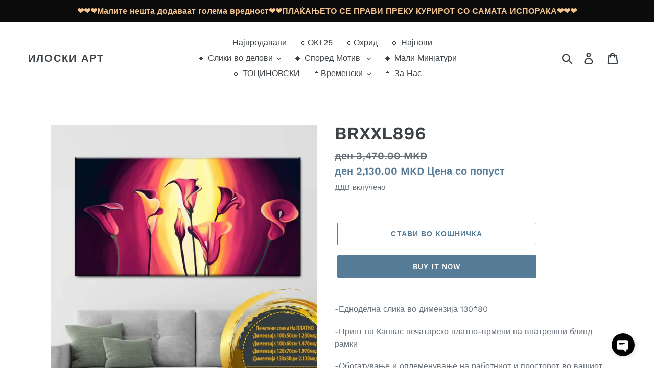

--- FILE ---
content_type: text/javascript; charset=utf-8
request_url: https://iloskiart.mk/products/brxxl896.js
body_size: 380
content:
{"id":7712208552152,"title":"BRXXL896","handle":"brxxl896","description":"\u003cp data-mce-fragment=\"1\"\u003e-Едноделна слика во димензија 130*80\u003c\/p\u003e\n\u003cp data-mce-fragment=\"1\"\u003e-Принт на Канвас печатарско платно-врмени на внатрешни блинд рамки\u003c\/p\u003e\n\u003cp data-mce-fragment=\"1\"\u003e-Обогатување и оплеменување на работниот и просторот во вашиот дом\u003c\/p\u003e\n\u003cp data-mce-fragment=\"1\"\u003e-Одличен подарок за вашите најблиски\u003c\/p\u003e","published_at":"2022-06-10T20:42:12+02:00","created_at":"2022-06-10T20:42:13+02:00","vendor":"Илоски Арт","type":"Canvas painting","tags":["130*80XXL","fb_category_376","принт на платно"],"price":213000,"price_min":213000,"price_max":213000,"available":true,"price_varies":false,"compare_at_price":347000,"compare_at_price_min":347000,"compare_at_price_max":347000,"compare_at_price_varies":false,"variants":[{"id":42950092128472,"title":"Default Title","option1":"Default Title","option2":null,"option3":null,"sku":"BR00894J","requires_shipping":true,"taxable":true,"featured_image":null,"available":true,"name":"BRXXL896","public_title":null,"options":["Default Title"],"price":213000,"weight":2000,"compare_at_price":347000,"inventory_management":"shopify","barcode":null,"requires_selling_plan":false,"selling_plan_allocations":[]}],"images":["\/\/cdn.shopify.com\/s\/files\/1\/0255\/7424\/4430\/products\/brxl349.jpg?v=1765982930"],"featured_image":"\/\/cdn.shopify.com\/s\/files\/1\/0255\/7424\/4430\/products\/brxl349.jpg?v=1765982930","options":[{"name":"Title","position":1,"values":["Default Title"]}],"url":"\/products\/brxxl896","media":[{"alt":"BRXXL896 - Илоски Арт ","id":30489856114904,"position":1,"preview_image":{"aspect_ratio":1.0,"height":1200,"width":1200,"src":"https:\/\/cdn.shopify.com\/s\/files\/1\/0255\/7424\/4430\/products\/brxl349.jpg?v=1765982930"},"aspect_ratio":1.0,"height":1200,"media_type":"image","src":"https:\/\/cdn.shopify.com\/s\/files\/1\/0255\/7424\/4430\/products\/brxl349.jpg?v=1765982930","width":1200}],"requires_selling_plan":false,"selling_plan_groups":[]}

--- FILE ---
content_type: text/javascript
request_url: https://iloskiart.mk/cdn/shop/t/19/assets/booster.js?v=54173733298834270141753556901
body_size: 17472
content:
(function(k,g){var a,e,O,B,w,c,_,$,b,bk,Mm,Lh,I,iD,u,D6,N,t,M,D,q,z,l,o,T,L,hA,r,Mi,Q,A,V=[][function(){var m="Of",y="dex",kh="n",j2="i";return j2+kh+y+m}()]||function(k2){for(var g2=0,a2=this[function(){var OL="gth",U="len";return U+OL}()];g2<a2;g2++)if(g2 in this&&this[g2]===k2)return g2;return-1};u=null,u=function(){var Dn="d",cT="ne",G="i",x="ef",ig="und";return ig+x+G+cT+Dn}()!=typeof window.WorkerGlobalScope&&window[function(){var e$="f",l2="l",$i="e",U="s";return U+$i+l2+e$}()]instanceof window.WorkerGlobalScope?window[function(){var v="f",d="el",dm="s";return dm+d+v}()]:typeof window[function(){var uB="al",sx="ob",WJ="gl";return WJ+sx+uB}()]!="undefined"?window[function(){var F="bal",qi="glo";return qi+F}()]:k,z=u[function(){var Ne="ument",K="doc";return K+Ne}()],e="before",a=function(){var f="er",zg="aft";return zg+f}(),I="readyState",Lh=function(){var tL="istener",b1="addEventL";return b1+tL}(),Mm=function(){var NW="ner",cJ="e",kM="tList",xK="removeEven";return xK+kM+cJ+NW}(),c=function(){var s="hEvent",Y8="dispatc";return Y8+s}(),M="XMLHttpRequest",w=function(){var E="h",HE="c",UM="et",bu="f";return bu+UM+HE+E}(),_="FormData",iD=["load","loadend","loadstart"],O=[function(){var cm="ess",Y="progr";return Y+cm}(),"abort",function(){var BY="or",ce="err";return ce+BY}(),function(){var pR="t",Gx="u",Ky="meo",f3="ti";return f3+Ky+Gx+pR}()],Mi=typeof navigator!="undefined"&&navigator[function(){var M0="nt",H1="erage",wN="us";return wN+H1+M0}()]?navigator.userAgent:"",T=window.parseInt((/msie (\d+)/.exec(Mi[function(){var QK="rCase",G5="owe",pD="L",S="to";return S+pD+G5+QK}()]())||[])[1]),window[function(){var P8="aN",R="isN";return R+P8}()](T)&&(T=window.parseInt((/trident\/.*; rv:(\d+)/[function(){var xV="c",hJ="exe";return hJ+xV}()](Mi[function(){var tm="e",J_="as",tN="LowerC",x4="o",ew="t";return ew+x4+tN+J_+tm}()]())||[])[1])),(A=Array[function(){var nN="pe",sr="ty",s7="proto";return s7+sr+nN}()]).indexOf||(A[function(){var pe="f",j="O",Jw="ex",TX="d",tk="in";return tk+TX+Jw+j+pe}()]=function(k2){var g2,a2,e2;for(g2=a2=0,e2=this.length;a2<e2;g2=++a2)if(this[g2]===k2)return g2;return-1}),r=function(k2,g2){return Array.prototype[function(){var vs="e",J2="c",nK="li",Sk="s";return Sk+nK+J2+vs}()].call(k2,g2)},q=function(k2){return k2==="returnValue"||function(){var H="lSize",vp="a",ABe="t",IW="o",J7="t";return J7+IW+ABe+vp+H}()===k2||function(){var bY="ion",h="posit";return h+bY}()===k2},o=function(k2,g2){var a2;for(a2 in k2)if(k2[a2],!q(a2))try{g2[a2]=k2[a2]}catch(k3){}return g2},L=function(k2){return k2===void 0?null:k2},hA=function(k2,g2,a2){var e2,O2,B2,w2;for(O2=function(k3){return function(e3){var O3,B3,w3;for(B3 in O3={},e3)q(B3)||(w3=e3[B3],O3[B3]=w3===g2?a2:w3);return a2[c](k3,O3)}},B2=0,w2=k2[function(){var W="ngth",KZ="e",l7="l";return l7+KZ+W}()];B2<w2;B2++)e2=k2[B2],a2[function(){var M6="s",Ww="a",Os="_h";return Os+Ww+M6}()](e2)&&(g2[function(){var wh="n",hL="o";return hL+wh}()+e2]=O2(e2))},l=function(k2){var g2;if(z&&z.createEventObject!=null)return(g2=z[function(){var C="ect",Z="eEventObj",$h="creat";return $h+Z+C}()]())[function(){var yV="pe",Nx="ty";return Nx+yV}()]=k2,g2;try{return new window.Event(k2)}catch(g3){return{type:k2}}},(Q=(B=function(k2){var a2,e2,O2;return e2={},O2=function(k3){return e2[k3]||[]},(a2={})[Lh]=function(k3,a3,B2){e2[k3]=O2(k3),e2[k3][function(){var Lb="Of",yZ="dex",dN="n",vj="i";return vj+dN+yZ+Lb}()](a3)>=0||(B2=B2===g?e2[k3].length:B2,e2[k3].splice(B2,0,a3))},a2[Mm]=function(k3,a3){var B2;k3!==g?(a3===g&&(e2[k3]=[]),(B2=O2(k3).indexOf(a3))!==-1&&O2(k3)[function(){var ku="ice",nU="spl";return nU+ku}()](B2,1)):e2={}},a2[c]=function(){var g2,e3,B2,w2,c2,_2,$2;for(e3=(g2=r(arguments))[function(){var xm="t",D2="if",Vr="sh";return Vr+D2+xm}()](),k2||(g2[0]=o(g2[0],l(e3))),(w2=a2[function(){var Tv="n",gx="o";return gx+Tv}()+e3])&&w2[function(){var C="ly",BRz="app";return BRz+C}()](a2,g2),B2=c2=0,_2=($2=O2(e3).concat(O2(function(){var sk="*";return sk}()))).length;c2<_2;B2=++c2)$2[B2][function(){var JN="y",p="ppl",IU="a";return IU+p+JN}()](a2,g2)},a2[function(){var p="s",C4="_ha";return C4+p}()]=function(k3){return!(!e2[k3]&&!a2["on"+k3])},k2&&(a2.listeners=function(k3){return r(O2(k3))},a2[function(){var oK="n",K1="o";return K1+oK}()]=a2[Lh],a2.off=a2[Mm],a2.fire=a2[c],a2[function(){var Qy="ce",dQ="on";return dQ+Qy}()]=function(k3,g2){var e3;return e3=function(){return a2.off(k3,e3),g2.apply(null,arguments)},a2[function(){var t3="n",H="o";return H+t3}()](k3,e3)},a2[function(){var V2="y",PP="o",BG="estr",hF="d";return hF+BG+PP+V2}()]=function(){return e2={}}),a2})(!0))[function(){var nD="itter",kg="EventEm";return kg+nD}()]=B,Q[e]=function(k2,g2){if(k2.length<1||k2[function(){var P="h",DP="engt",eQ="l";return eQ+DP+P}()]>2)throw function(){var A3="hook",ph=" ",i="invalid";return i+ph+A3}();return Q[Lh](e,k2,g2)},Q[a]=function(k2,g2){if(k2.length<2||k2[function(){var CJ="th",V2="leng";return V2+CJ}()]>3)throw"invalid hook";return Q[Lh](a,k2,g2)},Q[function(){var au="e",b4="l",xW="ab",J5="en";return J5+xW+b4+au}()]=function(){u[M]=t,typeof D6=="function"&&(u[w]=D6),b&&(u[_]=N)},Q[function(){var P="le",mt="isab",pB="d";return pB+mt+P}()]=function(){u[M]=Q[M],u[w]=Q[w],b&&(u[_]=b)},D=Q[function(){var u8="ers",XP="head";return XP+u8}()]=function(k2,g2){var a2,e2,O2,B2,w2,c2,_2,$2,b2;switch(g2==null&&(g2={}),typeof k2){case function(){var Gv="t",Aj="jec",$V="ob";return $V+Aj+Gv}():for(O2 in e2=[],k2)w2=k2[O2],B2=O2.toLowerCase(),e2.push(B2+":	"+w2);return e2.join(function(){var Iq="\n";return Iq}())+function(){var ZhU="\n";return ZhU}();case"string":for(_2=0,$2=(e2=k2[function(){var $D="it",wO="spl";return wO+$D}()]("\n")).length;_2<$2;_2++)a2=e2[_2],/([^:]+):\s*(.+)/[function(){var i0R="est",FU="t";return FU+i0R}()](a2)&&(B2=(b2=window[function(){var fI="xp",p="E",fE="g",Gp="e",ZJ="R";return ZJ+Gp+fE+p+fI}()].$1)!=null?b2[function(){var jM="rCase",h="toLowe";return h+jM}()]():void 0,c2=window.RegExp[function(){var TB="2",xi="$";return xi+TB}()],g2[B2]==null&&(g2[B2]=c2));return g2}},b=u[_],N=function(k2){var g2;this[function(){var TZ="d",H="f";return H+TZ}()]=k2?new b(k2):new b,this.form=k2,g2=[],Object.defineProperty(this,"entries",{get:function(){return(k2?r(k2[function(){var W6="All",nl="r",I0E="rySelecto",Mk="e",Wd="qu";return Wd+Mk+I0E+nl+W6}()](function(){var Xd="t",i="t,selec",Jv="pu",Z8="n",Ob="i";return Ob+Z8+Jv+i+Xd}()))[function(){var JP="r",_f="te",$e="l",p="i",kE="f";return kE+p+$e+_f+JP}()](function(k3){var g3;return(g3=k3[function(){var V8="e",X1="typ";return X1+V8}()])!=="checkbox"&&function(){var Z="io",$C="rad";return $C+Z}()!==g3||k3[function(){var ek="d",N5="ecke",X9="h",qQ="c";return qQ+X9+N5+ek}()]})[function(){var zi="p",s6="a",l0="m";return l0+s6+zi}()](function(k3){return[k3.name,k3[function(){var a8="e",v76="p",JX="ty";return JX+v76+a8}()]==="file"?k3.files:k3[function(){var ut="ue",Ur="al",U1="v";return U1+Ur+ut}()]]}):[])[function(){var aw="t",W="a",Nx="onc",tM="c";return tM+Nx+W+aw}()](g2)}}),this.append=function(k3){return function(){var a2;return a2=r(arguments),g2[function(){var QF="ush",NG="p";return NG+QF}()](a2),k3[function(){var jf="d",t5="f";return t5+jf}()][function(){var IZ="nd",p="ppe",TA="a";return TA+p+IZ}()].apply(k3.fd,a2)}}(this)},b&&(Q[_]=b,u[_]=N),bk=u[M],Q[M]=bk,t=u[M]=function(){var k2,g2,w2,_2,$2,b2,bk2,Mm2,u2,D62,t2,q2,z2,l2,r2,Mi2,A2,lm,c2,Ce,fD;for(k2=-1,lm=new Q[M],l2=null,bk2=void 0,r2=void 0,q2=void 0,D62=function(){var g3,a2,e2,O2;if(q2[function(){var Xo="atus",ie="st";return ie+Xo}()]=l2||lm[function(){var sk="s",KE="tatu",OZ="s";return OZ+KE+sk}()],l2===k2&&T<10||(q2.statusText=lm[function(){var p="t",Bb="tusTex",Rt="sta";return Rt+Bb+p}()]),l2!==k2)for(g3 in O2=D(lm[function(){var Ah="s",U6="er",Va="ead",Vr="eH",zs="tAllRespons",vX="ge";return vX+zs+Vr+Va+U6+Ah}()]()))e2=O2[g3],q2.headers[g3]||(a2=g3[function(){var sb="rCase",Qv="toLowe";return Qv+sb}()](),q2.headers[a2]=e2)},u2=function(){if(lm[function(){var Bp="ype",cn="sponseT",Oh="e",Ff="r";return Ff+Oh+cn+Bp}()]&&lm.responseType!=="text")(function(){var yS="nt",Az="e",B5="um",CX="doc";return CX+B5+Az+yS})()===lm[function(){var cZ="ype",hq="eT",o$="ns",Fk="espo",X7="r";return X7+Fk+o$+hq+cZ}()]?(q2.xml=lm[function(){var W="XML",P7="se",e8="respon";return e8+P7+W}()],q2.data=lm.responseXML):q2.data=lm[function(){var Xa="se",b8="pon",G$="s",k3="re";return k3+G$+b8+Xa}()];else{q2[function(){var uL="t",h4="tex";return h4+uL}()]=lm[function(){var qh="t",sD="ex",EM="sponseT",rj="e",nx="r";return nx+rj+EM+sD+qh}()],q2.data=lm.responseText;try{q2[function(){var nL="l",d4="m",Cc="x";return Cc+d4+nL}()]=lm[function(){var nh="L",WT="XM",Xc="se",en="n",Q3="espo",Dd="r";return Dd+Q3+en+Xc+WT+nh}()]}catch(k3){}}(function(){var Sd="URL",mV="ponse",t0="s",Sk="e",H="r";return H+Sk+t0+mV+Sd})()in lm&&(q2.finalUrl=lm[function(){var jj="L",C="UR",Gf="se",pT="respon";return pT+Gf+C+jj}()])},A2=function(){b2.status=q2.status,b2[function(){var X$="t",EU="x",C="atusTe",QC="st";return QC+C+EU+X$}()]=q2[function(){var h="t",gI="ex",P2="T",qs="status";return qs+P2+gI+h}()]},Mi2=function(){(function(){var rK="t",Zq="tex";return Zq+rK})()in q2&&(b2.responseText=q2.text),function(){var PK="l",$N="m",H="x";return H+$N+PK}()in q2&&(b2.responseXML=q2[function(){var Tc="l",jj="m",TG="x";return TG+jj+Tc}()]),function(){var X$="ata",ZW="d";return ZW+X$}()in q2&&(b2.response=q2.data),function(){var i="rl",uM="nalU",C="fi";return C+uM+i}()in q2&&(b2.responseURL=q2[function(){var A1="rl",FL="inalU",Es="f";return Es+FL+A1}()])},_2=function(k3){for(;k3>g2&&g2<4;)b2[I]=++g2,g2===1&&b2[c](function(){var fN="tart",BO="loads";return BO+fN}(),{}),g2===2&&A2(),g2===4&&(A2(),Mi2()),b2[c](function(){var Yp="techange",Z="a",kF="readyst";return kF+Z+Yp}(),{}),g2===4&&(t2[function(){var zY="c",Hz="syn",h="a";return h+Hz+zY}()]===!1?w2():setTimeout(w2,0))},w2=function(){bk2||b2[c]("load",{}),b2[c](function(){var gd="nd",JU="ade",mN="o",mm="l";return mm+mN+JU+gd}(),{}),bk2&&(b2[I]=0)},g2=0,z2=function(k3){var g3,e2;k3===4?(g3=Q[function(){var iA="s",Vt="tener",R4="is",hb="l";return hb+R4+Vt+iA}()](a),(e2=function(){var k4;return g3[function(){var h="h",r9="t",C="g",UJ="n",i="le";return i+UJ+C+r9+h}()]?(k4=g3[function(){var j3="t",q7="hif",t6="s";return t6+q7+j3}()]())[function(){var s3="h",mE="t",Z="ng",rr="e",Tk="l";return Tk+rr+Z+mE+s3}()]===2?(k4(t2,q2),e2()):k4.length===3&&t2.async?k4(t2,q2,e2):e2():_2(4)})()):_2(k3)},b2=(t2={}).xhr=B(),lm.onreadystatechange=function(){try{lm[I]===2&&D62()}catch(k3){}lm[I]===4&&(r2=!1,D62(),u2()),z2(lm[I])},Mm2=function(){bk2=!0},b2[Lh](function(){var As="or",cG="err";return cG+As}(),Mm2),b2[Lh](function(){var e6="ut",i="o",h0="time";return h0+i+e6}(),Mm2),b2[Lh](function(){var R9="t",Z="or",Ca="ab";return Ca+Z+R9}(),Mm2),b2[Lh]("progress",function(){g2<3?z2(3):b2[c](function(){var NS="e",QfQ="echang",rs="readystat";return rs+QfQ+NS}(),{})}),("withCredentials"in lm||Q[function(){var lK="tials",x1="eden",p="Cr",OC="h",lb="addWit";return lb+OC+p+x1+lK}()])&&(b2.withCredentials=!1),b2.status=0,c2=0,Ce=(fD=O[function(){var O4="cat",LS="n",Lp="o",la="c";return la+Lp+LS+O4}()](iD)).length;c2<Ce;c2++)$2=fD[c2],b2[function(){var h="n",WR="o";return WR+h}()+$2]=null;return b2[function(){var Rm="n",Dg="ope";return Dg+Rm}()]=function(k3,a2,e2,O2,B2){g2=0,bk2=!1,r2=!1,t2[function(){var nE="rs",Q4="e",mK="head";return mK+Q4+nE}()]={},t2.headerNames={},t2.status=0,(q2={})[function(){var t0="s",C="der",IG="a",nG="he";return nG+IG+C+t0}()]={},t2.method=k3,t2.url=a2,t2.async=e2!==!1,t2[function(){var al="er",KT="s",lq="u";return lq+KT+al}()]=O2,t2.pass=B2,z2(1)},b2[function(){var bw="d",uM="sen";return uM+bw}()]=function(k3){var g3,a2,B2,w3,c3,_3,$3,bk3;for(_3=0,$3=(bk3=[function(){var xs="e",Dl="typ";return Dl+xs}(),function(){var yB="out",nS="me",zx="ti";return zx+nS+yB}(),"withCredentials"]).length;_3<$3;_3++)a2=bk3[_3],(B2=a2==="type"?"responseType":a2)in b2&&(t2[a2]=b2[B2]);t2.body=k3,c3=function(){var k4,g4,e2,w4,c4,_4;for(hA(O,lm,b2),b2.upload&&hA(O.concat(iD),lm[function(){var Uc="d",z3="ploa",$L="u";return $L+z3+Uc}()],b2[function(){var td="ad",w7="uplo";return w7+td}()]),r2=!0,lm[function(){var K8="n",s$="pe",MH="o";return MH+s$+K8}()](t2.method,t2[function(){var ab="l",fL="r",uX="u";return uX+fL+ab}()],t2.async,t2.user,t2.pass),e2=0,w4=(c4=["type",function(){var pC="t",W="meou",SK="i",qO="t";return qO+SK+W+pC}(),function(){var GO="als",R_="Credenti",PJ="ith",Iu="w";return Iu+PJ+R_+GO}()]).length;e2<w4;e2++)a2=c4[e2],B2=a2==="type"?function(){var vZ="eType",cV="respons";return cV+vZ}():a2,a2 in t2&&(lm[B2]=t2[a2]);for(k4 in _4=t2.headers)g4=_4[k4],k4&&lm[function(){var TW="Header",lg="tRequest",fI="se";return fI+lg+TW}()](k4,g4);t2[function(){var A4="y",aR="d",UvS="bo";return UvS+aR+A4}()]instanceof N&&(t2[function(){var Lv="y",lOL="d",Mk="bo";return Mk+lOL+Lv}()]=t2.body[function(){var I$="d",bC="f";return bC+I$}()]),lm[function(){var VT="d",YU="en",WL="s";return WL+YU+VT}()](t2[function(){var y7="ody",QO="b";return QO+y7}()])},g3=Q[function(){var Tj="ners",l_="ste",hm="i",hO="l";return hO+hm+l_+Tj}()](e),(w3=function(){var k4,a3;return g3[function(){var _X="th",Sk="leng";return Sk+_X}()]?((k4=function(k5){if(function(){var PI="t",jf="ec",F9="obj";return F9+jf+PI}()==typeof k5&&(typeof k5[function(){var Qx="tus",zy="a",_s="st";return _s+zy+Qx}()]=="number"||typeof q2.status=="number"))return o(k5,q2),V[function(){var Bd="all",at="c";return at+Bd}()](k5,"data")<0&&(k5.data=k5.response||k5.text),void z2(4);w3()}).head=function(k5){return o(k5,q2),z2(2)},k4[function(){var Fd="ss",ic="re",V_="og",ab="r",Qh="p";return Qh+ab+V_+ic+Fd}()]=function(k5){return o(k5,q2),z2(3)},(a3=g3.shift()).length===1?k4(a3(t2)):a3[function(){var Im="gth",W7="en",sn="l";return sn+W7+Im}()]===2&&t2.async?a3(t2,k4):k4()):c3()})()},b2.abort=function(){l2=k2,r2?lm.abort():b2[c](function(){var WN="ort",Oi="b",ZJ="a";return ZJ+Oi+WN}(),{})},b2[function(){var zy="stHeader",sQ="que",dG="e",HT="setR";return HT+dG+sQ+zy}()]=function(k3,g3){var a2,e2;a2=k3!=null?k3[function(){var iE="se",u4="erCa",d2="Low",KD="to";return KD+d2+u4+iE}()]():void 0,e2=t2.headerNames[a2]=t2.headerNames[a2]||k3,t2.headers[e2]&&(g3=t2.headers[e2]+function(){var gN=" ",mG=",";return mG+gN}()+g3),t2.headers[e2]=g3},b2.getResponseHeader=function(k3){var g3;return g3=k3!=null?k3.toLowerCase():void 0,L(q2[function(){var as="ers",ua="head";return ua+as}()][g3])},b2.getAllResponseHeaders=function(){return L(D(q2[function(){var oS="ers",tU="d",T2="a",C="he";return C+T2+tU+oS}()]))},lm.overrideMimeType&&(b2.overrideMimeType=function(){return lm[function(){var JI="e",Xq="imeTyp",v9="overrideM";return v9+Xq+JI}()].apply(lm,arguments)}),lm.upload&&(b2.upload=t2[function(){var P1="d",w5="ploa",Ri="u";return Ri+w5+P1}()]=B()),b2[function(){var y7="T",I9="N",ZI="UNSE";return ZI+I9+y7}()]=0,b2.OPENED=1,b2[function(){var ly="ECEIVED",$D="HEADERS_R";return $D+ly}()]=2,b2[function(){var aH="G",Xi="IN",JN="LOAD";return JN+Xi+aH}()]=3,b2[function(){var pF="ONE",WI="D";return WI+pF}()]=4,b2.response="",b2[function(){var v6="ext",e5="eT",B3="respons";return B3+e5+v6}()]="",b2[function(){var iR="seXML",oP="respon";return oP+iR}()]=null,b2.readyState=0,b2.statusText="",b2},function(){var Pz="on",d1="uncti",HT="f";return HT+d1+Pz}()==typeof u[w]&&($=u[w],Q[w]=$,D6=u[w]=function(k2,g2){var O2,B2,w2;return g2==null&&(g2={headers:{}}),g2.url=k2,w2=null,B2=Q[function(){var g6="s",$m="r",Hq="tene",P6="lis";return P6+Hq+$m+g6}()](e),O2=Q[function(){var oA="rs",r9="ne",yK="liste";return yK+r9+oA}()](a),new window[function(){var Tu="e",Zu="omis",C="Pr";return C+Zu+Tu}()](function(k3,a2){var e2,c2,_2,b2,bk2;c2=function(){return g2.body instanceof N&&(g2.body=g2.body[function(){var O6="d",Xn="f";return Xn+O6}()]),g2.headers&&(g2[function(){var mH="s",WO="r",zt="de",q3="ea",ly="h";return ly+q3+zt+WO+mH}()]=new window[function(){var vh="s",pG="r",J1="de",Z="a",jN="He";return jN+Z+J1+pG+vh}()](g2.headers)),w2||(w2=new window.Request(g2.url,g2)),o(g2,w2)},_2=function(g3){var a3;return O2[function(){var Zz="th",Gc="eng",yR="l";return yR+Gc+Zz}()]?(a3=O2.shift()).length===2?(a3(c2(),g3),_2(g3)):a3[function(){var z4="ngth",gu="le";return gu+z4}()]===3?a3(c2(),g3,_2):_2(g3):k3(g3)},e2=function(g3){var a3;if(g3!==void 0)return a3=new window.Response(g3.body||g3.text,g3),k3(a3),void _2(a3);b2()},b2=function(){var k4;return B2.length?(k4=B2.shift())[function(){var Jp="th",BS="eng",rS="l";return rS+BS+Jp}()]===1?e2(k4(g2)):k4[function(){var T8="th",MZ="leng";return MZ+T8}()]===2?k4(c2(),e2):void 0:void bk2()},bk2=function(){return $(c2())[function(){var f_="n",LX="the";return LX+f_}()](function(k4){return _2(k4)})[function(){var wb="h",i3="c",P3="cat";return P3+i3+wb}()](function(k4){return _2(k4),a2(k4)})},b2()})}),t.UNSENT=0,t[function(){var F3="D",b0="E",Z9="PEN",FQ="O";return FQ+Z9+b0+F3}()]=1,t.HEADERS_RECEIVED=2,t.LOADING=3,t.DONE=4,typeof window[function(){var Oq="ine",p="ef",WU="d";return WU+p+Oq}()]=="function"&&window.define[function(){var nK="d",Be="m",h="a";return h+Be+nK}()]?window.define("xhook",[],function(){return Q}):function(){var Cs="ct",IU="obje";return IU+Cs}()==typeof window.module&&window.module.exports?window[function(){var TB="le",H="u",i="od",Co="m";return Co+i+H+TB}()][function(){var RM="rts",I3="o",DM="p",wY="ex";return wY+DM+I3+RM}()]={xhook:Q}:u&&(u.xhook=Q)})[function(){var X="l",J="al",n="c";return n+J+X}()](this,window),function(k,g){typeof window.exports=="object"&&function(){var o="ed",$="in",Q="undef";return Q+$+o}()!=typeof window[function(){var a="le",m="u",MY="d",v="o",u="m";return u+v+MY+m+a}()]?window.module[function(){var M="s",G="ort",A="xp",e="e";return e+A+G+M}()]=g():function(){var _="ion",y="funct";return y+_}()==typeof window.define&&window.define.amd?window.define(g):k.baMet=g()}(this,function(){function k(){return x_.urlPrefix+x_[function(){var x="rl",DE="U",H="isits",eC="v";return eC+H+DE+x}()]}function g(){return x_.urlPrefix+x_[function(){var I="Url",Bk="baEvs";return Bk+I}()]}function Gb(k2){return Object.keys(k2).length===0}function f(){return(x_.useBeacon||x_[function(){var zL="Now",Dj="apply";return Dj+zL}()])&&Gb(x_[function(){var MY="s",h="ader",$="he";return $+h+MY}()])&&k4&&typeof window.navigator.sendBeacon!="undefined"&&!x_[function(){var Km="ls",nb="edentia",A="withCr";return A+nb+Km}()]}function _(){for(var k2;k2=DY[function(){var RS="ft",N="i",bZ="sh";return bZ+N+RS}()]();)k2();ZH=!0}function S(k2){ZH?k2():DY[function(){var T="h",R="us",t="p";return t+R+T}()](k2)}function j(k2,g2){var Gb2=k2.matches||k2.matchesSelector||k2.mozMatchesSelector||k2.msMatchesSelector||k2[function(){var y="lector",q="Se",C="es",L="oMatch";return L+C+q+y}()]||k2[function(){var OD="r",YG="chesSelecto",r8="webkitMat";return r8+YG+OD}()];return Gb2?Gb2[function(){var p="y",T="l",li="p",ge="p",Z="a";return Z+ge+li+T+p}()](k2,[g2]):(D.log(function(){var w="ch",Qv="at",N="ble to m",A2="a",v="Un";return v+A2+N+Qv+w}()),!1)}function U(k2){var g2=[];for(window.V=0;window[function(){var s="V";return s}()]<k2.items.length;window.V++){var Gb2=k2[function(){var JG="ms",W0="e",A="t",a$="i";return a$+A+W0+JG}()][window[function(){var Z="V";return Z}()]];g2.push({id:Gb2.id,properties:Gb2.properties,quantity:Gb2[function(){var HA="ty",WK="i",i="ant",wT="qu";return wT+i+WK+HA}()],variant_id:Gb2[function(){var zb="t_id",$="varian";return $+zb}()],product_id:Gb2[function(){var H8="ct_id",fB="produ";return fB+H8}()],final_price:Gb2.final_price,image:Gb2.image,handle:Gb2[function(){var ib="le",hW="hand";return hW+ib}()],title:Gb2[function(){var Is="e",t="tl",wP="ti";return wP+t+Is}()]})}return{token:k2.token,total_price:k2[function(){var p_="_price",sv="total";return sv+p_}()],items:g2,currency:k2.currency}}function E(k2,g2){D.log(g2),k2[function(){var my="l",Ox="r",bm="u";return bm+Ox+my}()][function(){var d="xOf",Q="de",n$="in";return n$+Q+d}()]("/cart/add")>=0?D.getCartData(function(k3){D.log(k3),D[function(){var c="butes",XN="CartAttri",ex="set";return ex+XN+c}()](!0,k3)}):D.setCartAttributes(!0,g2[function(){var q="a",Zw="t",OZ="a",lQ="d";return lQ+OZ+Zw+q}()])}function V(){window[function(){var i9="k",R="oo",$="h",jG="x";return jG+$+R+i9}()].after(function(k2,g2){k2[function(){var u="s",Ue="er",y="head";return y+Ue+u}()][function(){var iF="pplied",Tj="ba-met-a";return Tj+iF}()]||k2.url[function(){var P4="rch",Z="a",pH="e",w="s";return w+pH+Z+P4}()](/cart.*js/)>=0&&k2[function(){var Ex="d",$5="etho",pR="m";return pR+$5+Ex}()]!="GET"&&(D[function(){var cO="g",Ms="o",q0="l";return q0+Ms+cO}()](function(){var p="ts not a get request",C="t tha",cC="n",VD="its a cart endpoi";return VD+cC+C+p}()),E(k2,g2))})}function P(k2){(function(){var hL="e",Z="ctiv",Yk="intera";return Yk+Z+hL})()===document.readyState||function(){var ok="e",iR="t",q="omple",L="c";return L+q+iR+ok}()===document[function(){var ne="te",I1="dySta",dR="rea";return dR+I1+ne}()]?k2():document.addEventListener(function(){var G7="d",Q="tentLoade",bv="MCon",yG="DO";return yG+bv+Q+G7}(),k2)}function Y(){return function(){var Z="xxxxxxxxx",kW="xxxxxx4xxxyxxxxxx",e6="xxxxx",A="x";return A+e6+kW+Z}()[function(){var I="e",h="ac",C="repl";return C+h+I}()](/[xy]/g,function(k2){var g2=16*Math[function(){var gB="ndom",$="ra";return $+gB}()]()|0;return(k2=="x"?g2:3&g2|8).toString(16)})}function M(){x_.cookies&&k4&&D.setCookie(function(){var rg="aEvs",HZ="b",A="baMet_";return A+HZ+rg}(),window[function(){var rw="N",I="O",Cs="JS";return Cs+I+rw}()].stringify(m),1)}function No(){var k2=document.querySelector(function(){var Xl="ken]",IF="srf-to",L="meta[name=c";return L+IF+Xl}());return k2&&k2[function(){var d="t",WD="n",px="onte",qt="c";return qt+px+WD+d}()]}function W(){var k2=document.querySelector(function(){var St="f-param]",t="[name=csr",Dx="a",H="met";return H+Dx+t+St}());return k2&&k2.content}function rv(k2){var g2=No();g2&&k2[function(){var t="r",H="de",w="estHea",$="Requ",ue="set";return ue+$+w+H+t}()]("X-CSRF-Token",g2)}function Zh(k2){var g2=k2;return g2[function(){var c="n",sZ="o",t="comm";return t+sZ+c}()]=window.BoosterApps.common,g2}function z(k2){S(function(){D.sendRequest(g(),Zh(k2),function(){for(var g2=0;g2<m[function(){var T5="th",c="ng",w1="le";return w1+c+T5}()];g2++)if(m[g2][function(){var T="d",Pc="i";return Pc+T}()]==k2.id){m.splice(g2,1);break}M()})})}function o(k2){S(function(){var Gb2=Zh(k2),f2=W(),_2=No();f2&&_2&&(Gb2[f2]=_2),window[function(){var R="tor",nw="a",v="avig",mj="n";return mj+v+nw+R}()].sendBeacon(g(),window.JSON.stringify(Gb2))})}function rW(){return window.location[function(){var L="e",ri="thnam",pH="pa";return pH+ri+L}()]}function r(k2){return k2&&k2[function(){var w="h",I="ngt",h="e",KZ="l";return KZ+h+I+w}()]>0?k2:null}function a(k2){for(var g2 in k2)k2.hasOwnProperty(g2)&&k2[g2]===null&&delete k2[g2];return k2}function e(k2){var g2=k2[function(){var h="t",ZN="e",Wl="targ";return Wl+ZN+h}()];return a({tag:g2[function(){var R="e",I="am",OD="tagN";return OD+I+R}()][function(){var p="e",eh="as",BM="LowerC",OG="to";return OG+BM+eh+p}()](),id:r(g2[function(){var IZ="d",T="i";return T+IZ}()]),class:r(g2.className),page:rW()})}function Y$(){Fz=D[function(){var C="itId",G="getVis";return G+C}()]();var k2=new Date,g2=new Date,Gb2=2;g2[function(){var q="rs",v="u",DD="Ho",Cq="setUTC";return Cq+DD+v+q}()](23,59,59,59);var f2=(g2-k2)/1e3,_2=f2/60;return(_2>F||f2<Gb2)&&(_2=F),(!Fz||f2<Gb2)&&(Fz=Y()),D[function(){var p="e",Y6="ki",y="etCoo",nO="s";return nO+y+Y6+p}()]("baMet_visit",Fz,_2),Fz}function l(){if(ZH=!1,Fz=Y$(),Za=D.getVisitorId(),b=D.getCookie("baMet_apply"),x_.cookies===!1||x_.applyVisits===!1)D[function(){var d="g",u="o",Se="l";return Se+u+d}()]("Visit applying disabled"),_();else if(Fz&&Za&&!b)D.log(function(){var G="e visit",v="iv",Z="t",NR="c",a2="A";return a2+NR+Z+v+G}()),_();else if(D[function(){var $="kie",v9="etCoo",L="g";return L+v9+$}()](function(){var Q3="t",nj="si",fm="vi",eX="t_",H="e",_L="M",R="ba";return R+_L+H+eX+fm+nj+Q3}())){D[function(){var PE="g",gJ="o",$9="l";return $9+gJ+PE}()]("Visit started"),Za||(Za=Y(),window.localStorage[function(){var HR="em",bJ="It",qo="set";return qo+bJ+HR}()](function(){var YC="tor",Vd="i",D7="Met_vis",c="ba";return c+D7+Vd+YC}(),Za));var g2=new Date,Gb2=g2.toISOString().slice(0,10),f2={shop_id:window[function(){var op="Apps",La="r",Vi="Booste";return Vi+La+op}()].common.shop.id,name:"create_visit",params:{landing_page:window[function(){var uU="n",y="io",EN="at",vl="loc";return vl+EN+y+uU}()][function(){var z8="f",q="hre";return q+z8}()],screen_width:window.screen.width,screen_height:window[function(){var uX="en",L4="scre";return L4+uX}()].height},timestamp:window[function(){var x="t",Hl="seIn",l7="par";return l7+Hl+x}()](g2.getTime()),date:Gb2,hour:g2.getUTCHours(),id:Y(),visit_token:Fz,visitor_token:Za,app:function(){var MY="a",Dx="b";return Dx+MY}()};for(var S2 in document[function(){var Tu="r",Jg="re",WB="refer";return WB+Jg+Tu}()].length>0&&(f2[function(){var JB="rrer",i="refe";return i+JB}()]=document[function(){var E_="rrer",GO="refe";return GO+E_}()]),x_[function(){var yN="s",Uu="aram",e8="visitP";return e8+Uu+yN}()])x_.visitParams[function(){var Sn="y",XQ="nPropert",jG="hasOw";return jG+XQ+Sn}()](S2)&&(f2[S2]=x_[function(){var i8="ams",q3="sitPar",G7="vi";return G7+q3+i8}()][S2]);D[function(){var w="g",dB="o",t="l";return t+dB+w}()](f2),D.sendRequest(k(),f2,function(){D[function(){var s="kie",th="yCoo",p="destro";return p+th+s}()]("baMet_apply"),_()})}else D.log("baCookies disabled"),_()}var _H={set:function(k2,g2,Gb2,f2){var _2="",S2="";if(Gb2){var j2=new Date;j2[function(){var uG="ime",w="setT";return w+uG}()](j2[function(){var s="e",Ul="m",ua="etTi",y="g";return y+ua+Ul+s}()]()+60*Gb2*1e3),_2=function(){var $="s=",u="re",i="; expi";return i+u+$}()+j2.toGMTString()}f2&&(S2=function(){var I="=",w="omain",m7="d",y="; ";return y+m7+w+I}()+f2),document[function(){var R="ie",Hq="k",CZ="coo";return CZ+Hq+R}()]=k2+"="+window.escape(g2)+_2+S2+function(){var A="=/",Ia="h",YA="t",X6="; pa";return X6+YA+Ia+A}()},get:function(k2){var g2,Gb2,f2=k2+function(){var YS="=";return YS}(),_2=document.cookie.split(function(){var R=";";return R}());for(g2=0;g2<_2.length;g2++){for(Gb2=_2[g2];function(){var _u=" ";return _u}()===Gb2[function(){var I="At",w="char";return w+I}()](0);)Gb2=Gb2.substring(1,Gb2[function(){var bF="th",yl="leng";return yl+bF}()]);if(Gb2.indexOf(f2)===0)return unescape(Gb2.substring(f2.length,Gb2[function(){var LE="h",Gt="engt",XS="l";return XS+Gt+LE}()]))}return null}},x_={urlPrefix:"",visitsUrl:function(){var yk="tats",bO="azonaws.com/prod/api/apps",I="te-api.us-west-2.am",Uv="ecu",al="https://u0altfd679.ex";return al+Uv+I+bO+yk}(),baEvsUrl:function(){var $="t-2.amazonaws.com/prod/api/appstats",Rl="https://u0altfd679.execute-api.us-wes";return Rl+$}(),page:null,useBeacon:!0,startOnReady:!0,applyVisits:!0,cookies:!0,cookieDomain:null,headers:{},visitParams:{},withCredentials:!1},D=window.baMet||{};D.configure=function(k2){for(var g2 in k2)k2.hasOwnProperty(g2)&&(x_[g2]=k2[g2])},D.configure(D);var Fz,Za,b,O=window.jQuery||window.Zepto||window.$,F=30,K=4*(2*82274+59136)+156464,ZH=!1,DY=[],k4=typeof window[function(){var ly="ON",Yx="JS";return Yx+ly}()]!="undefined"&&typeof window.JSON[function(){var L="y",ss="gif",y6="strin";return y6+ss+L}()]!="undefined",m=[];D.setCookie=function(k2,g2,Gb2){_H.set(k2,g2,Gb2,x_.cookieDomain||x_.domain)},D.getCookie=function(k2){return _H[function(){var G="t",n4="e",y="g";return y+n4+G}()](k2)},D.destroyCookie=function(k2){_H.set(k2,"",-1)},D[function(){var fQ="g",R="o",iA="l";return iA+R+fQ}()]=function(k2){D.getCookie("baMet_debug")&&window.console[function(){var p="g",B="o",rJ="l";return rJ+B+p}()](k2)},D.onBaEv=function(k2,g2,Gb2){document.addEventListener(k2,function(k3){j(k3[function(){var QT="get",Z="ar",r0="t";return r0+Z+QT}()],g2)&&Gb2(k3)})},D.sendRequest=function(k2,g2,Gb2){if(k4)if(O)O[function(){var kp="ax",Y5="aj";return Y5+kp}()]({type:"POST",url:k2,data:window[function(){var A7="N",uU="JSO";return uU+A7}()].stringify(g2),contentType:"application/json; charset=utf-8",beforeSend:rv,complete:function(k3){k3.status==200&&Gb2(k3)},headers:x_.headers,xhrFields:{withCredentials:x_.withCredentials}});else{var f2=new XMLHttpRequest;for(var _2 in f2.open("POST",k2,!0),f2[function(){var OF="entials",N="withCred";return N+OF}()]=x_.withCredentials,f2.setRequestHeader("Content-Type",function(){var B_="tion/json",dZ="applica";return dZ+B_}()),x_.headers)x_.headers.hasOwnProperty(_2)&&f2.setRequestHeader(_2,x_[function(){var us="s",je="er",G="head";return G+je+us}()][_2]);f2[function(){var c="ad",LI="o",h="l",u="on";return u+h+LI+c}()]=function(){f2[function(){var Q="us",Qz="t",i9="sta";return i9+Qz+Q}()]===200&&Gb2()},rv(f2),f2.send(window[function(){var Dk="ON",NV="S",w="J";return w+NV+Dk}()][function(){var y9="ngify",v="i",Uw="str";return Uw+v+y9}()](g2))}},D[function(){var i="tData",Q="getCar";return Q+i}()]=function(k2){if(k4)if(O)O.ajax({type:function(){var td="T",e6="E",cM="G";return cM+e6+td}(),url:function(){var $7="=1",qH="est",T="js?ba_requ",lH="t.",zV="/car";return zV+lH+T+qH+$7}(),data:{},dataType:function(){var vm="n",Qj="so",OQ="j";return OQ+Qj+vm}(),complete:function(g3){g3[function(){var A2="s",_t="u",tS="at",p="t",Au="s";return Au+p+tS+_t+A2}()]==200&&(g3.responseText?k2(g3.responseText):k2(g3))}});else{var g2=new XMLHttpRequest;g2[function(){var x="e",B="techang",ds="onreadysta";return ds+B+x}()]=function(){g2[function(){var yx="State",h="ready";return h+yx}()]===4&&g2[function(){var QV="s",w="tu",ed="a",G="st";return G+ed+w+QV}()]===200&&k2(g2[function(){var D$="ext",QS="sponseT",ek="re";return ek+QS+D$}()])},g2.open(function(){var VM="T",N="E",h="G";return h+N+VM}(),function(){var s="a_request=1",ti="s?b",oE="/cart.j";return oE+ti+s}(),!1),g2[function(){var wO="d",A="n",U$="se";return U$+A+wO}()](null)}},D[function(){var G="Id",q="Cs",DP="c",ek="yn",A="s";return A+ek+DP+q+G}()]=function(){var k2=D.getCookie(function(){var pI="cs_id",d="baMet_";return d+pI}());return k2||(k2=Y()),D.setCookie("baMet_cs_id",k2,1*((2*(1*(4*1409+368)+3559)+704)*1+0)+330),k2},D.getVisitId=D.getVisitToken=function(){return D[function(){var KS="ie",A4="ook",J5="getC";return J5+A4+KS}()]("baMet_visit")},D.getVisitorId=D[function(){var s="oken",t="T",RO="or",Dh="getVisit";return Dh+RO+t+s}()]=function(){return window[function(){var TI="ge",W6="ra",C="ocalSto",y="l";return y+C+W6+TI}()].getItem("baMet_visitor")},D.isAdmin=function(){return D.getCookie(function(){var d="dmin",Nu="ba_a";return Nu+d}())},D[function(){var N="t",pS="e",FZ="es",JB="r";return JB+FZ+pS+N}()]=function(){return D.destroyCookie("baMet_visit"),window.localStorage.removeItem(function(){var $V="visitor",H="t_",FR="e",d="M",$8="a",cq="b";return cq+$8+d+FR+H+$V}()),D.destroyCookie(function(){var BD="Evs",Zd="Met_ba",hg="ba";return hg+Zd+BD}()),D[function(){var C="kie",fk="Coo",Q8="destroy";return Q8+fk+C}()]("baMet_apply"),!0},D[function(){var uU="ug",p="deb";return p+uU}()]=function(k2){return k2===!1?D.destroyCookie("baMet_debug"):D.setCookie(function(){var wS="g",GM="_debu",Tu="et",Bq="baM";return Bq+Tu+GM+wS}(),"t",7*66839+57727),!0},D.getBrowserInfo=function(){return{options:[],header:[navigator[function(){var aT="form",Rw="t",T="pla";return T+Rw+aT}()],navigator.userAgent,navigator[function(){var JE="ion",AT="s",wS="appVer";return wS+AT+JE}()],navigator[function(){var EX="r",yR="o",hb="vend";return hb+yR+EX}()],window.opera],dataos:[{name:"Windows Phone",value:"Windows Phone",version:"OS"},{name:function(){var xW="s",PN="dow",Z="Win";return Z+PN+xW}(),value:function(){var Is="n",B="i",wY="W";return wY+B+Is}(),version:function(){var ze="T",k5="N";return k5+ze}()},{name:function(){var RJ="e",cG="Phon",N$="i";return N$+cG+RJ}(),value:"iPhone",version:function(){var y="S",v="O";return v+y}()},{name:function(){var u="d",qu="a",KE="P",$g="i";return $g+KE+qu+u}(),value:function(){var pI="d",ei="a",M5="P",w="i";return w+M5+ei+pI}(),version:"OS"},{name:function(){var p1="id",C="o",Ld="r",IY="d",Fy="An";return Fy+IY+Ld+C+p1}(),value:function(){var Wl="d",ma="i",DU="o",oW="Andr";return oW+DU+ma+Wl}(),version:"Android"},{name:"Mac OS",value:function(){var vy="c",nu="a",z_="M";return z_+nu+vy}(),version:function(){var uV="X",BY="S ",uM="O";return uM+BY+uV}()},{name:function(){var CL="x",GQ="u",AJ="Lin";return AJ+GQ+CL}(),value:"Linux",version:"rv"},{name:function(){var d="m",ZP="Pal";return ZP+d}(),value:"Palm",version:"PalmOS"}],databrowser:[{name:function(){var iR="ome",FY="r",eW="h",Vx="C";return Vx+eW+FY+iR}(),value:"Chrome",version:function(){var U5="ome",AO="r",pl="Ch";return pl+AO+U5}()},{name:function(){var iq="ox",UM="iref",ML="F";return ML+UM+iq}(),value:function(){var Jx="x",Nz="fo",Ye="e",Pp="r",Ma="Fi";return Ma+Pp+Ye+Nz+Jx}(),version:function(){var ra="x",vY="fo",h="Fire";return h+vY+ra}()},{name:"Safari",value:"Safari",version:function(){var C8="n",R1="rsio",jK="Ve";return jK+R1+C8}()},{name:"Internet Explorer",value:function(){var c5="E",sE="MSI";return sE+c5}(),version:function(){var Xvl="SIE",Kd="M";return Kd+Xvl}()},{name:function(){var h4="ra",SJ="Ope";return SJ+h4}(),value:"Opera",version:function(){var xm="a",XA="r",eL="e",zF="p",Ww="O";return Ww+zF+eL+XA+xm}()},{name:function(){var E1="Berry",ja="Black";return ja+E1}(),value:"CLDC",version:"CLDC"},{name:function(){var _4="a",IV="ll",c="Mozi";return c+IV+_4}(),value:"Mozilla",version:"Mozilla"}],init:function(){var k2=this[function(){var bgB="der",aG="hea";return aG+bgB}()].join(function(){var wr=" ";return wr}());return{os:this[function(){var gr="m",aR="chIte",PH="mat";return PH+aR+gr}()](k2,this[function(){var Lp="taos",h1="da";return h1+Lp}()]),browser:this[function(){var yg="m",MW="te",mh="I",vE="tch",Be="ma";return Be+vE+mh+MW+yg}()](k2,this[function(){var z6="owser",WG="databr";return WG+z6}()]),tz_offset:new Date().getTimezoneOffset()/60}},matchItem:function(k2,g2){var Gb2,f2,_2,S2=0,j2=0;for(S2=0;S2<g2[function(){var jX="th",tF="leng";return tF+jX}()];S2+=1)if(new window.RegExp(g2[S2][function(){var yV="e",x="lu",fZZ="va";return fZZ+x+yV}()],"i").test(k2)){if(Gb2=new window[function(){var B_="Exp",hH="Reg";return hH+B_}()](g2[S2][function(){var ydz="ion",tuW="vers";return tuW+ydz}()]+"[- /:;]([\\d._]+)","i"),_2="",(f2=k2[function(){var rx="ch",I6="mat";return I6+rx}()](Gb2))&&f2[1]&&(f2=f2[1]),f2)for(f2=f2[function(){var $p="t",xa="pli",tH="s";return tH+xa+$p}()](/[._]+/),j2=0;j2<f2[function(){var kw="h",qU="ngt",ZN="le";return ZN+qU+kw}()];j2+=1)_2+=j2===0?f2[j2]+".":f2[j2];else _2="0";return g2[S2].name}return{name:"unknown",version:0}}}.init()},D.apply=function(k2,g2,Gb2){var _2=new Date,j2=_2.toISOString()[function(){var dq="e",q9="c",Z="sli";return Z+q9+dq}()](0,10),U2={shop_id:window.BoosterApps.common[function(){var rs="op",mI="h",P8="s";return P8+mI+rs}()].id,name:k2,params:g2||{},timestamp:window.parseInt(_2.getTime()),date:j2,hour:_2.getUTCHours(),id:Y(),app:Gb2};return S(function(){x_.cookies&&!D.getVisitId()&&l(),S(function(){D[function(){var Y2="g",v="o",$l="l";return $l+v+Y2}()](U2),U2[function(){var y="n",x="_toke",vv="isit",XY="v";return XY+vv+x+y}()]=D.getVisitId(),U2.visitor_token=D[function(){var HY="itorId",$U="tVis",QG="ge";return QG+$U+HY}()](),f()?o(U2):(m.push(U2),M(),setTimeout(function(){z(U2)},1e3))})}),!0},D[function(){var C2="ew",TA="i",lG="pplyV",wn="a";return wn+lG+TA+C2}()]=function(k2){var g2=D.page_hash;if(k2)for(var Gb2 in k2)k2.hasOwnProperty(Gb2)&&(g2[Gb2]=k2[Gb2]);D.apply(function(){var Z="w",mc="ie",y="v";return y+mc+Z}(),g2,"ba")},D.applyAppClicks=function(){D[function(){var $K="v",CV="E",ym="nBa",x="o";return x+ym+CV+$K}()](function(){var me="k",tp="c",LG="i",tkS="cl";return tkS+LG+tp+me}(),".ba-met-handler",function(k2){try{var g2=k2[function(){var jT="et",Jl="targ";return Jl+jT}()],Gb2=g2[function(){var KC="ute",po="ib",Z="getAttr";return Z+po+KC}()]("data-ba-met-name");if(Gb2){var f2=e(k2),_2=g2.getAttribute("data-ba-met-app");if(f2[function(){var wd="t",JQ="x",$P="te";return $P+JQ+wd}()]=function(){var M4="t",Yq="u",y="inp";return y+Yq+M4}()==f2.tag?g2.value:(g2[function(){var WN="ontent",oV="tC",Lh="tex";return Lh+oV+WN}()]||g2[function(){var _D="xt",T="nerTe",wR="in";return wR+T+_D}()]||g2[function(){var h="rHTML",u="e",ts="inn";return ts+u+h}()])[function(){var sa="ce",Zs="a",NO="repl";return NO+Zs+sa}()](/[\s\r\n]+/g,function(){var Sv=" ";return Sv}()).trim(),f2.href=g2.href,S2=g2.getAttribute(function(){var Ra="et-extras",w="data-ba-m";return w+Ra}())){var S2=window.cleanNumbers(window.JSON[function(){var c="e",Gd="s",Xy="par";return Xy+Gd+c}()](S2));for(var j2 in S2)S2[function(){var H6="operty",zf="hasOwnPr";return zf+H6}()](j2)&&(f2[j2]=S2[j2])}D.apply(Gb2,f2,_2)}}catch(U2){D.log("applyAppClicks exception"),D[function(){var GS="g",bk="o",d="l";return d+bk+GS}()](U2)}})},D.applyAtc=function(){D[function(){var fT="v",B="nBaE",aO="o";return aO+B+fT}()](function(){var GW="k",EU="ic",Rd="cl";return Rd+EU+GW}(),function(){var NN="n-cart, .product-add, .add-to-cart input, .btn-addtocart, [name=add]",Lj="AddToCart-product-template, .product-atc-btn, .product-menu-button.product-menu-button-atc, .butto",y=".product-form__cart-submit, #";return y+Lj+NN}(),function(k2){Date.now();var g2=k2[function(){var Hc="t",tj="arge",h="t";return h+tj+Hc}()],Gb2=e(k2);Gb2[function(){var HH="t",K_="tex";return K_+HH}()]=function(){var B$="ut",UE="np",kn="i";return kn+UE+B$}()==Gb2[function(){var E5="g",H8="a",As="t";return As+H8+E5}()]?g2.value:(g2.textContent||g2.innerText||g2[function(){var Uj="TML",dXB="nerH",z0="in";return z0+dXB+Uj}()])[function(){var c="ce",h3="a",KE="repl";return KE+h3+c}()](/[\s\r\n]+/g," ").trim(),Gb2[function(){var sQ="ref",jP="h";return jP+sQ}()]=g2.href,D.apply("atc",Gb2,"ba")})},D.saveBaCartData=function(k2){if(k4){var g2=D[function(){var yE="rtData",Fd="getBaCa";return Fd+yE}()]();g2.push(k2),window.localStorage.setItem("baMet_cartData",window[function(){var he="N",S_="O",rC="JS";return rC+S_+he}()][function(){var Tz="gify",Tx="rin",v="st";return v+Tx+Tz}()](g2))}},D.getBaCartData=function(){try{if(window[function(){var rp="age",yf="r",Tn="o",qN="localSt";return qN+Tn+yf+rp}()].getItem("baMet_cartData")){var k2=window[function(){var B="t",d="eIn",h5="s",FK="par";return FK+h5+d+B}()](new Date()[function(){var w="ime",C="getT";return C+w}()]())-2592e5,g2=window.JSON[function(){var Je="e",Ya="rs",YY="pa";return YY+Ya+Je}()](window.localStorage[function(){var FG="tem",rb="getI";return rb+FG}()]("baMet_cartData"))[function(){var GT="er",xK="filt";return xK+GT}()](function(g3){return window.parseInt(g3[function(){var TJ="s",bz="t";return bz+TJ}()])>k2})[function(){var iT="e",x="rs",JI="reve";return JI+x+iT}()]();return window[function(){var h="rage",iB="o",jI="St",bL="l",ui="loca";return ui+bL+jI+iB+h}()][function(){var O6="tem",PE="setI";return PE+O6}()](function(){var B6="Data",H="rt",uz="_ca",fl="baMet";return fl+uz+H+B6}(),window.JSON.stringify(g2)),g2}return[]}catch(Gb2){D[function(){var v="g",B_="o",J7="l";return J7+B_+v}()](Gb2),D.log("error getting ba")}},D[function(){var p2="aCart",T="updateB";return T+p2}()]=function(k2){var g2=D[function(){var c="e",iw="Cooki",H="et",xj="g";return xj+H+iw+c}()](function(){var jM="t",iz="car";return iz+jM}()),Gb2=D[function(){var v="okie",bx="getCo";return bx+v}()]("ba_cart_token");window.BoosterApps[function(){var x="mon",Oj="m",Cx="co";return Cx+Oj+x}()].has_ba_conversion&&(g2!=Gb2||k2)&&window.ba_preview_mode!=1&&(D.setCookie(function(){var U2="ken",H0="_to",nV="ba_cart";return nV+H0+U2}(),g2,3*(1*519+330)+333),D.apply(function(){var Os="cart",b5="ate_",Fy="upd";return Fy+b5+Os}(),{},function(){var PT="al",ub="ob",n$="gl";return n$+ub+PT}()),D[function(){var Nfn="g",Hy="o",G8="l";return G8+Hy+Nfn}()]("cart token changed -posting to the API from here"))},D.updateBaCartDb=function(k2){var g2=D.getCookie("cart"),Gb2=D[function(){var cB="kie",B="o",y="getCo";return y+B+cB}()](function(){var u="ken",rj="o",qZ="t_t",uDm="r",e3="a",H="_c",SD="ba";return SD+H+e3+uDm+qZ+rj+u}()),f2=window[function(){var bU="age",Ip="r",Q3="ocalSto",x="l";return x+Q3+Ip+bU}()].getItem("baMet_latest_cart"),_2=window.localStorage.getItem("baMsg_synced_cart"),S2=k2;if(S2==0&&(f2==_2&&g2==Gb2||(S2=!0)),S2&&window[function(){var up="ew_mode",Ho="ba_previ";return Ho+up}()]!=1){if(!g2)return void(Gb2&&(D.log(function(){var xg=" - remove cart uid",_r="d",oz="ove",Q4="cart token has been rem";return Q4+oz+_r+xg}()),D.destroyCookie(function(){var vNY="d",FB="cs_i",WJ="aMet_",ct="b";return ct+WJ+FB+vNY}()),D.destroyCookie("ba_cart_token")));D[function(){var i5="ie",ym="ok",C9="setCo";return C9+ym+i5}()]("ba_cart_token",g2,2*9853+454);var j2=D.syncCsId();D[function(){var v="g",gx="o",Qr="l";return Qr+gx+v}()]("set and update cart id here");var U2=window.JSON.parse(f2);if(U2.token!=g2)var E2=U2[function(){var d="en",lp="k",qX="o",w="t";return w+qX+lp+d}()];else E2="";var V2={action_type:function(){var ke="t",An="car",he="track_";return he+An+ke}(),cart_json:U2,visit_token:D.getVisitId(),visitor_token:D[function(){var __="orToken",ej="getVisit";return ej+__}()](),cart_uid:j2,old_uid:E2};D.sendRequest(window[function(){var bl="erApps",$9="t",fZ="Boos";return fZ+$9+bl}()].cs_app_url,V2,function(){D.log("posted to app url"),window.localStorage[function(){var Wf="em",W_="etIt",Iy="s";return Iy+W_+Wf}()](function(){var n9="_cart",iM="ynced",nl="baMsg_s";return nl+iM+n9}(),f2)}),D.log(function(){var VL="ng to the API from here",KN="cart token changed -posti";return KN+VL}())}},D.setCartAttributes=function(k2,g2){try{D.log(function(){var H="utes",pV=" cart attrib",Zs="ng",Up="ti",Mh="set";return Mh+Up+Zs+pV+H}());var Gb2=window[function(){var d="e",DW="torag",cz="calS",f9="lo";return f9+cz+DW+d}()][function(){var eh="em",u="t",B="getI";return B+u+eh}()](function(){var Lz="n_data",kl="sio",yd="ba_conver";return yd+kl+Lz}());if(k2){D.log("set cart attributes identified ajax cart update"),D.log(g2);var f2=U(window[function(){var AZ="SON",sT="J";return sT+AZ}()][function(){var e5="e",Xs="ars",Af="p";return Af+Xs+e5}()](g2))}else f2=U(window.BoosterApps[function(){var M$="mmon",ZJ="o",$R="c";return $R+ZJ+M$}()][function(){var uc="rt",fX="ca";return fX+uc}()]);window.localStorage.setItem("baMet_latest_cart",window[function(){var yv="N",w="JSO";return w+yv}()][function(){var wQ="fy",v="ringi",SP="t",Rg="s";return Rg+SP+v+wQ}()](f2));var _2=f2.items;if(window.BoosterApps[function(){var tq="l",tg="app_ur",PQ="s_",Sm="c";return Sm+PQ+tg+tq}()])return D[function(){var eN="g",uX="o",ih="l";return ih+uX+eN}()](function(){var kZ="db",T2="o ",FO="pdate save t",Od="art u",BM="c";return BM+Od+FO+T2+kZ}()),void D[function(){var H3="tDb",Eh="BaCar",uF="te",Kj="upda";return Kj+uF+Eh+H3}()](k2);var S2=D[function(){var wA="Data",Th="tBaCart",W_="ge";return W_+Th+wA}()](),j2={visit_token:D.getVisitId(),visitor_token:D.getVisitorToken(),items:[],cart_token:D.getCookie(function(){var yb="t",Gg="car";return Gg+yb}())};for(window[function(){var f$="V";return f$}()]=0;window.V<_2[function(){var ST="th",b3="leng";return b3+ST}()];window[function(){var uR="V";return uR}()]++){var E2=_2[window[function(){var Vx="V";return Vx}()]];if(E2){var V2=S2.find(function(k3){return k3[function(){var NH="d",A2="i";return A2+NH}()]==E2[function(){var LR="d",hm="i";return hm+LR}()]});V2&&(E2[function(){var Zp="ata",y="nversion_d",Dp="_co",UK="ba";return UK+Dp+y+Zp}()]=V2,j2.items.push(V2),window.BoosterApps[function(){var II="n",SC="mo",it="com";return it+SC+II}()][function(){var F5="version",aC="con",tu="_ba_",mw="has";return mw+tu+aC+F5}()]=!0)}}var P2=window.JSON[function(){var Oo="y",ZL="ingif",C="tr",il="s";return il+C+ZL+Oo}()](j2);window[function(){var Fq="s",h="terApp",ec="Boos";return ec+h+Fq}()].common.ba_conversion_data=j2,Gb2!=P2||window[function(){var tw="rApps",wE="Booste";return wE+tw}()][function(){var o_="on",y="m",NZ="com";return NZ+y+o_}()].ba_conversion_data&&function(){var gV="t",dL="car";return dL+gV}()==window[function(){var LC="rApps",eG="Booste";return eG+LC}()][function(){var QG="mon",qa="com";return qa+QG}()][function(){var G5="e",n3="t",lt="empla",ve="t";return ve+lt+n3+G5}()]?(D.log(function(){var Ve="ta",LK="n_da",Z=" ba_conversio",H8="ng",rVm="savi";return rVm+H8+Z+LK+Ve}()),window.localStorage.setItem(function(){var UM="ion_data",F_="ba_convers";return F_+UM}(),P2),D.updateBaCart(!0)):D[function(){var gu="art",t1="BaC",pk="e",l7X="updat";return l7X+pk+t1+gu}()](!1)}catch(Y2){D.log("setCartAttributes exception"),D[function(){var $I="g",hE="o",zq="l";return zq+hE+$I}()](Y2)}},D[function(){var gg="ll",w="pplyA",H="a";return H+w+gg}()]=function(){document[function(){var _4="errer",rQ="ref";return rQ+_4}()].indexOf(function(){var lw="ops/",FH="h",Jz="s",M_="/admin/";return M_+Jz+FH+lw}())>0&&D.setCookie("ba_admin",1,K),D.setCartAttributes(!1,{}),D[function(){var Lc="cks",F6="lyAppCli",AM="pp",Li="a";return Li+AM+F6+Lc}()]()};try{m=window[function(){var rL="N",Zn="JSO";return Zn+rL}()][function(){var ez="e",qS="rs",HX="pa";return HX+qS+ez}()](D.getCookie(function(){var d="vs",UK="et_baE",F_="baM";return F_+UK+d}())||function(){var y="]",Ou="[";return Ou+y}())}catch(B){}for(var DH=0;DH<m[function(){var Dc="h",wy="engt",gE="l";return gE+wy+Dc}()];DH++)z(m[DH]);return V(),D.start=function(){l(),D[function(){var gb="t",N0="r",ZZ="a",JM="t",or="s";return or+JM+ZZ+N0+gb}()]=function(){}},P(function(){x_.startOnReady&&D[function(){var Dn="rt",bZ="sta";return bZ+Dn}()]()}),D.page_hash={url:window[function(){var O6="n",ch="catio",Ic="lo";return Ic+ch+O6}()].href,page:rW(),template:window.BoosterApps.common.template},D}),window.baMet.applyAll();
//# sourceMappingURL=/cdn/shop/t/19/assets/booster.js.map?v=54173733298834270141753556901


--- FILE ---
content_type: text/javascript; charset=utf-8
request_url: https://iloskiart.mk/products/brxxl896.js
body_size: 453
content:
{"id":7712208552152,"title":"BRXXL896","handle":"brxxl896","description":"\u003cp data-mce-fragment=\"1\"\u003e-Едноделна слика во димензија 130*80\u003c\/p\u003e\n\u003cp data-mce-fragment=\"1\"\u003e-Принт на Канвас печатарско платно-врмени на внатрешни блинд рамки\u003c\/p\u003e\n\u003cp data-mce-fragment=\"1\"\u003e-Обогатување и оплеменување на работниот и просторот во вашиот дом\u003c\/p\u003e\n\u003cp data-mce-fragment=\"1\"\u003e-Одличен подарок за вашите најблиски\u003c\/p\u003e","published_at":"2022-06-10T20:42:12+02:00","created_at":"2022-06-10T20:42:13+02:00","vendor":"Илоски Арт","type":"Canvas painting","tags":["130*80XXL","fb_category_376","принт на платно"],"price":213000,"price_min":213000,"price_max":213000,"available":true,"price_varies":false,"compare_at_price":347000,"compare_at_price_min":347000,"compare_at_price_max":347000,"compare_at_price_varies":false,"variants":[{"id":42950092128472,"title":"Default Title","option1":"Default Title","option2":null,"option3":null,"sku":"BR00894J","requires_shipping":true,"taxable":true,"featured_image":null,"available":true,"name":"BRXXL896","public_title":null,"options":["Default Title"],"price":213000,"weight":2000,"compare_at_price":347000,"inventory_management":"shopify","barcode":null,"requires_selling_plan":false,"selling_plan_allocations":[]}],"images":["\/\/cdn.shopify.com\/s\/files\/1\/0255\/7424\/4430\/products\/brxl349.jpg?v=1765982930"],"featured_image":"\/\/cdn.shopify.com\/s\/files\/1\/0255\/7424\/4430\/products\/brxl349.jpg?v=1765982930","options":[{"name":"Title","position":1,"values":["Default Title"]}],"url":"\/products\/brxxl896","media":[{"alt":"BRXXL896 - Илоски Арт ","id":30489856114904,"position":1,"preview_image":{"aspect_ratio":1.0,"height":1200,"width":1200,"src":"https:\/\/cdn.shopify.com\/s\/files\/1\/0255\/7424\/4430\/products\/brxl349.jpg?v=1765982930"},"aspect_ratio":1.0,"height":1200,"media_type":"image","src":"https:\/\/cdn.shopify.com\/s\/files\/1\/0255\/7424\/4430\/products\/brxl349.jpg?v=1765982930","width":1200}],"requires_selling_plan":false,"selling_plan_groups":[]}

--- FILE ---
content_type: text/javascript; charset=utf-8
request_url: https://iloskiart.mk/products/brxxl896.js
body_size: 346
content:
{"id":7712208552152,"title":"BRXXL896","handle":"brxxl896","description":"\u003cp data-mce-fragment=\"1\"\u003e-Едноделна слика во димензија 130*80\u003c\/p\u003e\n\u003cp data-mce-fragment=\"1\"\u003e-Принт на Канвас печатарско платно-врмени на внатрешни блинд рамки\u003c\/p\u003e\n\u003cp data-mce-fragment=\"1\"\u003e-Обогатување и оплеменување на работниот и просторот во вашиот дом\u003c\/p\u003e\n\u003cp data-mce-fragment=\"1\"\u003e-Одличен подарок за вашите најблиски\u003c\/p\u003e","published_at":"2022-06-10T20:42:12+02:00","created_at":"2022-06-10T20:42:13+02:00","vendor":"Илоски Арт","type":"Canvas painting","tags":["130*80XXL","fb_category_376","принт на платно"],"price":213000,"price_min":213000,"price_max":213000,"available":true,"price_varies":false,"compare_at_price":347000,"compare_at_price_min":347000,"compare_at_price_max":347000,"compare_at_price_varies":false,"variants":[{"id":42950092128472,"title":"Default Title","option1":"Default Title","option2":null,"option3":null,"sku":"BR00894J","requires_shipping":true,"taxable":true,"featured_image":null,"available":true,"name":"BRXXL896","public_title":null,"options":["Default Title"],"price":213000,"weight":2000,"compare_at_price":347000,"inventory_management":"shopify","barcode":null,"requires_selling_plan":false,"selling_plan_allocations":[]}],"images":["\/\/cdn.shopify.com\/s\/files\/1\/0255\/7424\/4430\/products\/brxl349.jpg?v=1765982930"],"featured_image":"\/\/cdn.shopify.com\/s\/files\/1\/0255\/7424\/4430\/products\/brxl349.jpg?v=1765982930","options":[{"name":"Title","position":1,"values":["Default Title"]}],"url":"\/products\/brxxl896","media":[{"alt":"BRXXL896 - Илоски Арт ","id":30489856114904,"position":1,"preview_image":{"aspect_ratio":1.0,"height":1200,"width":1200,"src":"https:\/\/cdn.shopify.com\/s\/files\/1\/0255\/7424\/4430\/products\/brxl349.jpg?v=1765982930"},"aspect_ratio":1.0,"height":1200,"media_type":"image","src":"https:\/\/cdn.shopify.com\/s\/files\/1\/0255\/7424\/4430\/products\/brxl349.jpg?v=1765982930","width":1200}],"requires_selling_plan":false,"selling_plan_groups":[]}